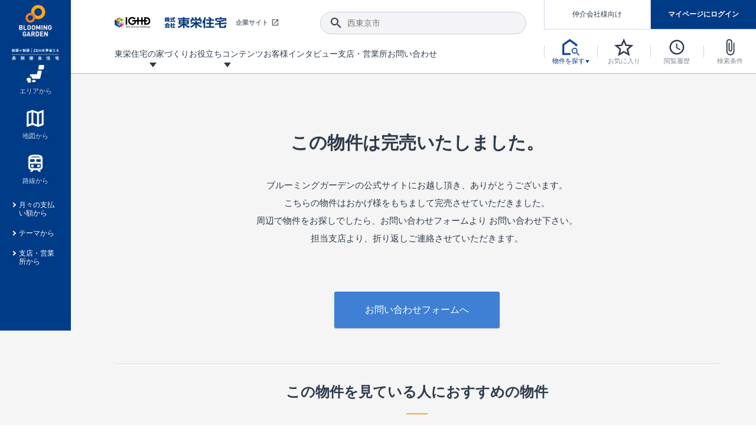

--- FILE ---
content_type: text/html; charset=UTF-8
request_url: https://www.e-blooming.com/details/chiba/chibashiwakabaku/52473009/
body_size: 34337
content:
<!DOCTYPE html>
<html lang="ja">
<head>
<script src="https://cmp.datasign.co/v2/6ace635447/cmp.js" data-hide-icon="false" async></script>
<!-- Google Tag Manager -->
<script>(function(w,d,s,l,i){w[l]=w[l]||[];w[l].push({'gtm.start':
          new Date().getTime(),event:'gtm.js'});var f=d.getElementsByTagName(s)[0],
      j=d.createElement(s),dl=l!='dataLayer'?'&l='+l:'';j.async=true;j.src=
      'https://www.googletagmanager.com/gtm.js?id='+i+dl;f.parentNode.insertBefore(j,f);
  })(window,document,'script','dataLayer','GTM-KC2QWH');</script>
<!-- End Google Tag Manager -->
<meta charset="UTF-8">
<meta http-equiv="X-UA-Compatible" content="IE=edge">
 
<meta name="viewport" content="width=device-width, initial-scale=1.0">
<title>東栄住宅ブルーミングガーデン</title>
<meta name="description" content="">
<meta name="keywords" content="">
<link rel="canonical" href="https://www.e-blooming.com/details/chiba/chibashiwakabaku/52473009/">
<meta property="og:site_name" content="東栄住宅の分譲住宅専門サイトe-blooming.com">
<meta property="og:type" content="website">
<meta property="og:title" content="東栄住宅ブルーミングガーデン">
<meta property="og:description" content="">
<meta property="og:url" content="https://www.e-blooming.com">
<meta property="og:image" content="https://www.e-blooming.com/common/img/ogimage.png">
<meta property="og:image:secure_url" content="https://www.e-blooming.com/common/img/ogimage.png">
<meta name="twitter:card" content="summary_large_image">
<meta name="twitter:domain" content="https://www.e-blooming.com/">
<meta name="twitter:title" content="東栄住宅ブルーミングガーデン">
<meta name="twitter:description" content="">
<meta name="twitter:image" content="https://www.e-blooming.com/common/img/ogimage.png">
<link rel="stylesheet" href="/common/css/normalize.css" media="all">
<link rel="stylesheet" href="/common/css/default.css" media="all">
<link rel="stylesheet" href="/common/css/form.css" media="all">
<link rel="shortcut icon" href="/favicon.ico">
<link rel="apple-touch-icon" href="/apple-touch-icon.png">
<link rel="icon" type="image/png" href="/android-chrome-256x256.png">
<link rel="stylesheet" href="/common/css/slick.css" media="all">
<link rel="stylesheet" href="/common/css/slick-theme.css" media="all">

</head>
<body>
<!-- Google Tag Manager (noscript) -->
<noscript><iframe src="https://www.googletagmanager.com/ns.html?id=GTM-KC2QWH"
    height="0" width="0" style="display:none;visibility:hidden"></iframe></noscript>
<!-- End Google Tag Manager (noscript) -->
<!-- p-fixed_header -->
<div class="p-fixed_header">
    <div class="inner">
        <p class="c-logo"><a href="/"><img  loading="lazy" src="/common/img/logo_blooming.png" alt="新築一戸建て、分譲住宅の東栄住宅ブルーミングガーデン" width="80"></a></p>
        <nav class="c-box_nav"> 
            <!-- a href="#" class="c-anchor_text"><span class="ico -search_house">今すぐ物件を探す</span></a -->
            <ul class="p-fixed_nav">
                <li><a href="/search/area/" class="-center"><span class="ico"><img  loading="lazy" src="/common/img/ico_property01.png" alt=""></span><span>エリアから</span></a></li>
                <li><a href="/search/map/" class="-center"><span class="ico"><img  loading="lazy" src="/common/img/ico_property02.png" alt=""></span><span>地図から</span></a></li>
                <li><a href="/search/line/" class="-center"><span class="ico"><img  loading="lazy" src="/common/img/ico_property03.png" alt=""></span><span>路線から</span></a></li>
                <li><a href="/search/loan/">月々の支払い額から</a></li>
                <li><a href="/search/theme/">テーマから</a></li>
                <li><a href="/search/office/">支店・営業所から</a></li>
            </ul>
        </nav>
    </div>
</div><!-- /.p-fixed_header -->

<!-- Main Header -->
<!-- Main Header -->
<header class="l-header">
	<div class="inner">
	<h1 class="c-logo"><a href="/"><img src="/common/img/logo_blooming_wide.jpg" alt="東栄住宅ブルーミングガーデン" width="50" class="-middle"> <img src="/common/img/logo_blooming.png" alt="東栄住宅ブルーミングガーデン" width="50" class="-minimum"></a></h1>
		<div class="c-row_lmenu">
			<div class="c-lmenu_top">
				<div class="c-box_corp"><a href="http://www.touei.co.jp/" target="_blank"><img src="/common/img/logo_touei.png" alt="東栄住宅"  width="190"><span class="ico">企業サイト</span></a></div>
				<div class="c-box_search">
					<button class="ico-search"></button>
					<input type="text" class="p-input_search" placeholder="西東京市">
				</div>
			</div>
			<nav class="c-lmenu_bottom">
				<ul class="p-lmenu_gnav">
					<li class="-has_menu"><a href="/pride/"><span>東栄住宅の家づくり</span></a>
						<div class="p-megamenu">
							<ul class="p-list_megamenu">
								<li><a href="/pride/pride_08.html">
									<div class="c-thumb"><img src="/common/img/thumb_mega12.jpg" alt="地震に強い&lt;建物編&gt;"></div>
									<strong><span class="ico">地震に強い&lt;建物編&gt;</span></strong>
									<p>地震に強い東栄住宅！ブルーミングガーデンは全棟住宅性能評価最高等級を取得！</p>
									</a></li>
								<li><a href="/pride/pride_15.html">
									<div class="c-thumb"><img src="/common/img/thumb_mega21.jpg" alt="揺れに耐えるだけではなく、揺れ自体を低減してダメージを抑える制震技術。"></div>
									<strong><span class="ico">東栄セーフティダンパー</span></strong>
									<p>揺れに耐えるだけではなく、揺れ自体を低減してダメージを抑える制震技術。</p>
									</a></li>
								<li><a href="/pride/pride_11.html">
									<div class="c-thumb"><img src="/common/img/thumb_mega13.jpg" alt="室内空間を快適に保つ断熱性能"></div>
									<strong><span class="ico">室内空間を快適に保つ断熱性能</span></strong>
									<p>ブルーミングガーデンは全棟で断熱等性能等級の「5」以上を標準取得しています。</p>
									</a></li>
								<li><a href="/pride/pride_01.html">
									<div class="c-thumb"><img src="/common/img/thumb_mega08.jpg" alt="長期優良住宅"></div>
									<strong><span class="ico">長期優良住宅</span></strong>
									<p>｢良い家を作って、きちんと手入れをして、長く大切に使う｣ことを目的とした、国が定めた7つの技術基準をクリアした認定住宅です。</p>
									</a></li>
								<li><a href="/promotion/new-exterior-wall-design/">
									<div class="c-thumb"><img src="/common/img/thumb_mega22.jpg" alt="新外観デザイン"></div>
									<strong><span class="ico">デザインで、分譲住宅を変えていく。</span></strong>
									<p>デザインテイストごとにサブブランドを開設し、意匠性の高い住宅を、よりわかりやすく、手の届きやすい形でご提案していきます。</p>
									</a></li>
                            <li><a href="/pride/pride_17/">
									<div class="c-thumb"><img src="/common/img/thumb_mega23.jpg" alt="新仕様プロジェクト始動！"></div>
									<strong><span class="ico">自社設計士考案の新仕様プロジェクト始動！</span></strong>
									<p>「暮らしを豊かに」「帰ってきたくなる家」「お家時間を充実させたい」その想いから自社の設計士がお客様のニーズを反映した住み心地の良い新たな仕様を定期的にお届けしていきます。</p>
									</a></li>
								<li><a href="/pride/pride_02.html">
									<div class="c-thumb"><img src="/common/img/thumb_mega10.jpg" alt="住宅性能評価書"></div>
									<strong><span class="ico">住宅性能評価書</span></strong>
									<p>ブルーミングガーデンは全棟住宅性能表示制度4分野6項目で最高等級を取得！</p>
									</a></li>
								<li><a href="/pride/pride_07.html">
									<div class="c-thumb"><img src="/common/img/thumb_mega11.jpg" alt="地震につよい&lt;地盤編&gt;"></div>
									<strong><span class="ico">地震につよい&lt;地盤編&gt;</span></strong>
									<p>東栄住宅では、地盤に特化した造成部門を社内に設置しお客様が安心して暮らせる土地をご提供するために、様々な取り組みを行っています。</p>
									</a></li>
								<li><a href="/pride/pride_12.html">
									<div class="c-thumb"><img src="/common/img/thumb_mega14.jpg" alt="コストパフォーマンス"></div>
									<strong><span class="ico">コストパフォーマンス</span></strong>
									<p>ここまでやって低価格。コストパフォーマンスには自信があります。</p>
									</a></li>
								<li><a href="/pride/pride_09.html">
									<div class="c-thumb"><img src="/common/img/thumb_mega15.jpg" alt="充実のアフターサポート"></div>
									<strong><span class="ico">充実のアフターサポート</span></strong>
									<p>東栄住宅では、お引渡し後最大10回の無料定期点検と最大60年間の品質保証を実施しています。</p>
									</a></li>
								<li><a href="/pride/pride_05.html">
									<div class="c-thumb"><img src="/common/img/thumb_mega16.jpg" alt="第三者評価によるお墨付き"></div>
									<strong><span class="ico">第三者評価によるお墨付き</span></strong>
									<p>設計から完成まで、国が定めた第三者機関が住宅性能を評価します</p>
									</a></li>
								<li><a href="/pride/pride_03.html">
									<div class="c-thumb"><img src="/common/img/thumb_mega17.jpg" alt="家づくりのプロにも選ばれています"></div>
									<strong><span class="ico">家づくりのプロにも選ばれています</span></strong>
									<p>家づくりのプロである業者さん、内情を知り尽くした東栄住宅の社員にもブルーミングガーデンは選ばれています。</p>
									</a></li>
								<li><a href="/pride/pride_10.html">
									<div class="c-thumb"><img src="/common/img/thumb_mega18.jpg" alt="暮らしやすさへのこだわり"></div>
									<strong><span class="ico">暮らしやすさへのこだわり</span></strong>
									<p>声を大きくしてお伝えすることではないけど、実際に住んでみるとわかってくる。ブルーミングガーデンがこだわる「暮らしやすさ」を少しだけご紹介。</p>
									</a></li>
								<li><a href="/pride/onestop/">
									<div class="c-thumb"><img src="/common/img/thumb_mega19.jpg" alt="自社一貫体制"></div>
									<strong><span class="ico">自社一貫体制</span></strong>
									<p>東栄住宅の特徴のひとつが自社一貫体制。土地の仕入れからお客様のご入居まで、東栄住宅のスタッフが携わっています。</p>
									</a></li>
								<!--<li><a href="/pride/pride_14.html">
									<div class="c-thumb"><img src="/common/img/thumb_mega20.jpg" alt="BELS"></div>
									<strong><span class="ico">BELS</span></strong>
									<p>省エネ住宅を選ぶなら全棟BELS最高評価取得のブルーミングガーデン</p>
									</a></li>-->
								<!--<li><a href="/pride/pride_13.html">
									<div class="c-thumb"><img src="/common/img/thumb_mega09.jpg" alt="認定低炭素住宅"></div>
									<strong><span class="ico">認定低炭素住宅</span></strong>
									<p>日々の生活や行動によって発生するCO2の排出を減らし少ないエネルギーで快適に生活できるエコでかしこい住宅</p>
									</a></li>-->
							</ul>
						</div>
					</li>
					<li class="-has_menu"><a href="javascript:void(0);"><span>お役立ちコンテンツ</span></a>
						<div class="p-megamenu">
							<ul class="p-list_megamenu">
								<li><a href="/process/">
									<div class="c-thumb"><img src="/common/img/thumb_mega01.jpg" alt="ご契約までの道のり"></div>
									<strong><span class="ico">ご契約までの道のり</span></strong>
									<p>不動産（新築一戸建て・土地・条件付売地）購入は、各種手続きや見慣れない言葉などがたくさんあります。そんな不安もスッキリ解消！</p>
									</a></li>
								<li><a href="/process/guide/">
									<div class="c-thumb"><img src="/common/img/thumb_mega02.jpg" alt="現地見学ガイド"></div>
									<strong><span class="ico">現地見学ガイド</span></strong>
									<p>現地見学するとメリットいっぱい！気になる物件があったら行ってみよう！</p>
									</a></li>
								<li><a href="/column/">
									<div class="c-thumb"><img src="/common/img/thumb_mega03.jpg" alt="住宅にまつわるコラム"></div>
									<strong><span class="ico">住宅にまつわるコラム</span></strong>
									<p>住宅にまつわるコラム。エリアから、キーワードから検索ができます。</p>
									</a></li>
								<li><a href="https://www.touei.co.jp/shoukai/" target="_blank">
									<div class="c-thumb"><img src="/common/img/thumb_mega05.jpg" alt="ご紹介制度のご案内"></div>
									<strong><span class="ico">ご紹介制度のご案内</span></strong>
									<p>東栄住宅の『分譲住宅』、『注文住宅』をご紹介いただくことでご紹介者様・ご成約いただいたお客様双方に特典をお贈りします。</p>
									</a></li>
								<li><a href="/faq/">
									<div class="c-thumb"><img src="/common/img/thumb_mega06.jpg" alt="よくあるご質問"></div>
									<strong><span class="ico">よくあるご質問</span></strong>
									<p>当サイトについて、ブルーミングガーデンシリーズに関して、東栄ホームサービス株式会社について。</p>
									</a></li>
								<li><a href="/toueiindex/">
									<div class="c-thumb"><img src="/common/img/thumb_mega04.jpg" alt="東栄住宅INDEX"></div>
									<strong><span class="ico">東栄住宅INDEX</span></strong>
									<p>東栄住宅に関する大切なキーワードの意味を一覧から見ることができます。</p>
									</a></li>
								<li><a href="/feature/collabo.html">
									<div class="c-thumb"><img src="/common/img/thumb_mega07.png" alt="もっと暮らし快適プロジェクト"></div>
									<strong><span class="ico">もっと暮らし快適プロジェクト<br>
									東栄ホームサービス<br>
									タイアップ企画</span></strong></a></li>
							</ul>
						</div>
					</li>
					<li><a href="/case/"><span>お客様インタビュー</span></a></li>
					<li><a href="/location/"><span>支店・営業所</span></a></li>
					<li><a href="/contact/"><span>お問い合わせ</span></a></li>
					<li class="-ellipsis"><span class="p-ellipsis_btn"></span>
						<ul class="p-ellipsis_menu">
							<li><a href="/case/"><span>お客様インタビュー</span></a></li>
							<li><a href="/location/"><span>支店・営業所</span></a></li>
							<li><a href="/contact/"><span>お問い合わせ</span></a></li>
						</ul>
					</li>
				</ul>
			</nav>
		</div>
		<div class="c-row_nav">
			<ul class="p-box_mypage -logout" id="btn-login">
				<li class="mode-logout"><a href="/search_agent/" class="btn-mediation">仲介会社様向け</a></li>
				<li class="mode-logout"><a href="/mypage/" class="btn-login">マイページにログイン</a></li>
				<li class="mode-login"><a href="/mypage/" class="btn-login">マイページ</a></li>
				<li class="mode-login"><a href="/mypage/logout/" class="btn-mediation -logout"><span class="ico">ログアウト</span></a></li>                
			</ul>
			<nav>
				<ul class="p-list_nav">
					<li><a href="javascript:void(0);" class="btn-toggle_s_property"><span class="ico"><img src="/common/img/ico_house_b.png" alt="物件を探す" title="物件を探す" width=""></span><span class="label">物件を探す</span></a>
						<div class="p-toggle-nav_property">
							<div class="inner">
								<ul class="c-list_icon-link">
									<li><a href="/search/area/"><span class="ico"><img src="/common/img/ico_property01.png" alt="" width="40"></span><span>エリアから</span></a></li>
									<li><a href="/search/map/"><span class="ico"><img src="/common/img/ico_property02.png" alt="" width="40"></span><span>地図から</span></a></li>
									<li><a href="/search/line/"><span class="ico"><img src="/common/img/ico_property03.png" alt="" width="40"></span><span>路線から</span></a></li>
								</ul>
								<ul class="c-list_text-link">
									<li><a href="/search/loan/">月々の支払い額から探す</a></li>
									<li><a href="/search/theme/">テーマから探す</a></li>
									<li><a href="/search/office/">支店・営業所から探す</a></li>
								</ul>
							</div>
						</div>
					</li>
					<li><a href="/search/favorite/" id="favorite_num"><span class="ico"><img src="/common/img/ico_star.svg" alt="お気に入り" title="お気に入り" width="30"></span><span class="label">お気に入り</span></a></li>
					<li><a href="/search/history/" id="history_num"><span class="ico"><img src="/common/img/ico_watch.svg" alt="閲覧履歴" title="閲覧履歴" width="30"></span><span class="label">閲覧履歴</span></a></li>
					<li><a href="/search/condition/" id="condition_num"><span class="ico"><img src="/common/img/ico_clip.svg" alt="検索条件" title="検索条件" width="30"></span><span class="label">検索条件</span></a></li>
					<li class="-sp_view"><a href="javascript:void(0);" class="btn-menu_sp"><span class="ico"><img src="/common/img/ico_menu.svg" alt="menu" title="menu" width="30"></span></a>
						<div class="p-nav_global_sp">
							<header class="c-head_gnav">
							<h2 class="hl-gnav"><a href="/"><img src="/common/img/logo-blooming-garden.svg" alt="e-ブルーミングガーデン" height="40"> <span>HOME</span></a></h2>
								<ul class="c-brunch_gnav p-flex  -logout" id="btn-login_sp">
									<li class="-w49p mode-logout"><a href="/mypage/" class="btn-common"><span>マイページログイン</span></a></li>
									<li class="-w49p mode-logout"><a href="/register/" class="btn-common -border"><span>新規登録</span></a></li>
									<li class="mode-login"><a href="/mypage/" class="-mypage"><span class="ico">マイページ</span></a></li>
									<li class="mode-login"><a href="/mypage/logout/" class="-logout"><span class="ico">ログアウト</span></a></li>
								</ul>
								<button class="btn-close"><span class="ico"></span></button>
							</header>
							<div class="inner">
								<div class="c-box_search">
									<button class="ico-search"></button>
									<input type="text" class="p-input_search" placeholder="西東京市">
								</div>
								<div class="c-box_property">
									<p class="c-trunk_gnav"><span>物件を探す</span></p>
									<ul class="c-brunch_gnav">
										<li><a href="/search/area/"><span class="ico"><img src="/common/img/ico_property01.png" alt="" width="20"></span><span>エリアから探す</span></a></li>
										<li><a href="/search/map/"><span class="ico"><img src="/common/img/ico_property02.png" alt="" width="20"></span><span>地図から探す</span></a></li>
										<li><a href="/search/line/"><span class="ico"><img src="/common/img/ico_property03.png" alt="" width="20"></span><span>路線から探す</span></a></li>
										<li><a href="/search/loan/"><span class="ico -arrow">月々の支払い額から探す</span></a></li>
										<li><a href="/search/theme/"><span class="ico -arrow">テーマから探す</span></a></li>
										<li><a href="/search/office/"><span class="ico -arrow">支店・営業所から探す</span></a></li>
									</ul>
								</div>
								<div>
									<p class="c-trunk_gnav"><a href="/pride/"><span>東栄住宅の家づくり</span></a></p>
									<p class="c-trunk_gnav"><a href="/case/"><span>お客様インタビュー</span></a></p>
									<div class="c-trunk_gnav"><a href="javascript:void(0);" class="-toggle-parent">お役立ちコンテンツ<span class="ico -toggle"></span></a>
										<ul class="p-list_submenu -toggle-child">
											<li><a href="/process/"><span>ご契約までの道のり</span></a></li>
											<li><a href="/process/guide/"><span>現地見学ガイド</span></a></li>
											<li><a href="/column/"><span>住宅にまつわるコラム</span></a></li>
											<li><a href="https://www.touei.co.jp/shoukai/" target="_blank"><span>ご紹介制度のご案内</span></a></li>
											<li><a href="/faq/"><span>よくあるご質問</span></a></li>
											<li><a href="/toueiindex/"><span>東栄住宅INDEX</span></a></li>
											<li><a href="/feature/collabo_index.html"><span>もっと暮らし快適プロジェクト東栄ホームサービスタイアップ企画</span></a></li>
										</ul>
									</div>
									<p class="c-trunk_gnav"><a href="/after/"><span>アフターサービス</span></a></p>
									<p class="c-trunk_gnav"><a href="/location/"><span>支店・営業所</span></a></p>
									<p class="c-trunk_gnav"><a href="/contact/"><span>お問い合わせ</span></a></p>
								</div>
								<div>
									<p class="c-trunk_gnav"><a href="/search_agent/"><span>仲介会社様専用ページ</span></a></p>
								</div>
							</div>
						</div>
					</li>
				</ul>
			</nav>
			<div class="l-overlay_menu"></div>
		</div>
	</div>
</header>
<!-- /.Header --><!-- /.Header -->

<!-- Main content -->
<div class="w-main -e404">
    <main class="l-main">
        <div class="inner">
            <h1 class="hl-404">この物件は完売いたしました。</h1>
            <div class="p-box_404">
                <p>ブルーミングガーデンの公式サイトにお越し頂き、ありがとうございます。</p>
                <p>こちらの物件はおかげ様をもちまして完売させていただきました。<br>
周辺で物件をお探しでしたら、お問い合わせフォームより お問い合わせ下さい。<br>
                    担当支店より、折り返しご連絡させていただきます。</p>
                <p class="p-box_btn -center"><a href="/contact/" class="btn-common -large">お問い合わせフォームへ</a></p>
            </div>
            
            <div class="section sec-recommend -soldout">
                <div class="inner">
                    <h2 class="hl-root"><span>この物件を見ている人に<br class="-sp_view">おすすめの物件</span></h2>
                    <div class="p-list_recommend -slider" id="recommender_pc111">
                        <div class="c-recommend_item"> <a href="/details/">
                            <div class="c-thumb"><img src="img/thumb_dummy_push01.jpg" alt=""></div>
                            <div class="c-box_text"> <span class="-label -new">公開したて！</span>
                                <p class="-name"><b>ブルーミングガーデン 相模原市緑区下九沢8棟</b></p>
                                <p class="-price"><b>5,180～5,380</b>万円（税込）</p>
                                <p class="-access">横浜線・相模線・京王電鉄相模原線 橋本駅よりバス10分 塚場バス停より徒歩3分</p>
                            </div>
                            </a> </div>
                        <div class="c-recommend_item"> <a href="/details/">
                            <div class="c-thumb"><img src="img/thumb_dummy_push01.jpg" alt=""></div>
                            <div class="c-box_text"> <span class="-label -new">公開したて！</span>
                                <p class="-name"><b>ブルーミングガーデン 相模原市緑区下九沢8棟</b></p>
                                <p class="-price"><b>5,180～5,380</b>万円（税込）</p>
                                <p class="-access">横浜線・相模線・京王電鉄相模原線 橋本駅よりバス10分 塚場バス停より徒歩3分</p>
                            </div>
                            </a> </div>
                        <div class="c-recommend_item"> <a href="/details/">
                            <div class="c-thumb"><img src="img/thumb_dummy_push01.jpg" alt=""></div>
                            <div class="c-box_text">
                                <p class="-name"><b>ブルーミングガーデン 相模原市緑区下九沢8棟</b></p>
                                <p class="-price"><b>5,180～5,380</b>万円（税込）</p>
                                <p class="-access">横浜線・相模線・京王電鉄相模原線 橋本駅よりバス10分 塚場バス停より徒歩3分</p>
                            </div>
                            </a> </div>
                        <div class="c-recommend_item"> <a href="/details/">
                            <div class="c-thumb"><img src="img/thumb_dummy_push01.jpg" alt=""></div>
                            <div class="c-box_text">
                                <p class="-name"><b>ブルーミングガーデン 相模原市緑区下九沢8棟</b></p>
                                <p class="-price"><b>5,180～5,380</b>万円（税込）</p>
                                <p class="-access">横浜線・相模線・京王電鉄相模原線 橋本駅よりバス10分 塚場バス停より徒歩3分</p>
                            </div>
                            </a> </div>
                        <div class="c-recommend_item"> <a href="/details/">
                            <div class="c-thumb"><img src="img/thumb_dummy_push01.jpg" alt=""></div>
                            <div class="c-box_text">
                                <p class="-name"><b>ブルーミングガーデン 相模原市緑区下九沢8棟</b></p>
                                <p class="-price"><b>5,180～5,380</b>万円（税込）</p>
                                <p class="-access">横浜線・相模線・京王電鉄相模原線 橋本駅よりバス10分 塚場バス停より徒歩3分</p>
                            </div>
                            </a> </div>
                        <div class="c-recommend_item"> <a href="/details/">
                            <div class="c-thumb"><img src="img/thumb_dummy_push01.jpg" alt=""></div>
                            <div class="c-box_text">
                                <p class="-name"><b>ブルーミングガーデン 相模原市緑区下九沢8棟</b></p>
                                <p class="-price"><b>5,180～5,380</b>万円（税込）</p>
                                <p class="-access">横浜線・相模線・京王電鉄相模原線 橋本駅よりバス10分 塚場バス停より徒歩3分</p>
                            </div>
                            </a> </div>
                    </div>
                </div>
            </div>
            
        </div>
    </main>
</div><!-- /.content -->

<!-- Main Footer -->
<!-- Main Footer -->
<footer class="l-footer">
	<div class="p-sitemap_footer">
		<div class="inner">
			<div class="p-flex p-footer_top">
				<div class="c-row row-btn">
					<p class="p-btn"><a href="/contact/"><span class="ico">お問い合わせ</span></a></p>
					<p class="p-btn"><a href="/purchase/"><span class="ico">求む!! 建売用地</span></a></p>
					<p class="p-trunk_sitemap"><a href="/search_agent/">仲介会社様専用ページ</a></p>                    
				</div>
				<div class="c-row row-search_property">
					<p class="p-trunk_sitemap -toggle-parent"><a href="javascript:void(0);">物件を探す</a><span class="ico -toggle -sp_view"></span></p>
					<div class="p-flex -search-area -toggle-child">
					<ul class="p-branch_sitemap -large">
						<li><a href="/search/area/">エリアから探す</a>
							<div id="footer_area_list" class="w-search-area">
							</div>
						</li>
					</ul>
					<ul class="p-branch_sitemap -large">
						<li><a href="/search/map/">地図から探す</a></li>
						<li><a href="/search/line/">路線から検索</a></li>
						<li><a href="/search/loan/">月々の支払額から検索</a></li>
						<li><a href="/search/theme/">テーマから検索</a></li>
						<li><a href="/search/office/">支店・営業所から検索</a></li>
					</ul>
					</div>
				</div>
			</div>
			<div class="p-flex p-footer_bottom">
				<div class="c-row">
					<p class="p-trunk_sitemap -toggle-parent"><a href="/pride/">東栄の家づくり</a><span class="ico -toggle -sp_view"></span></p>
					<ul class="p-branch_sitemap -toggle-child">
						<li><a href="/pride/pride_01.html">長期優良住宅</a></li>
						<!--<li><a href="/pride/pride_14.html">BELS</a></li>-->
						<li><a href="/pride/pride_02.html">住宅性能評価書</a></li>
						<li><a href="/pride/pride_07.html">ブルーミングガーデンは地震につよい&lt;地盤編&gt;</a></li>
						<li><a href="/pride/pride_08.html">ブルーミングガーデンは地震につよい&lt;建物編&gt;</a></li>
						<li><a href="/pride/pride_11.html">室内空間を快適に保つ断熱性能</a></li>
						<li><a href="/pride/pride_12.html">コストパフォーマンスに自信</a></li>
						<li><a href="/pride/pride_09.html">充実のアフターサポート</a></li>
						<li><a href="/pride/pride_05.html">第三者評価によるお墨付き</a></li>
						<li><a href="/pride/pride_03.html">家づくりのプロにも選ばれるブルーミングガーデン</a></li>
						<li><a href="/pride/pride_10.html">住んでみるとじわじわ伝わる暮らしやすさへのこだわり</a></li>
						<li><a href="/pride/onestop/">自社一貫体制</a></li>
					</ul>
				</div>
				<div class="c-row">
					<p class="p-trunk_sitemap -toggle-parent"><span>お役立ちコンテンツ</span><span class="ico -toggle -sp_view"></span></p>
					<ul class="p-branch_sitemap -toggle-child">
						<li><a href="/process/">ご契約までの道のり</a></li>
						<li><a href="/process/guide/">現地見学ガイド</a></li>
						<li><a href="/column/">住宅にまつわるコラム</a></li>
						<li><a href="https://www.touei.co.jp/shoukai/" target="_blank">ご紹介制度のご案内</a></li>
						<li><a href="/faq/">よくあるご質問</a></li>
						<li><a href="/toueiindex/">東栄INDEX（用語集）</a></li>
					</ul>
					<p class="p-trunk_sitemap -toggle-parent"><a href="/case/">お客様インタビュー</a></p>
					<p class="p-trunk_sitemap"><a href="/location/">支店・営業所</a></p>
					<p class="p-trunk_sitemap"><a href="/after/">アフターサービス</a></p>
				</div>
				<div class="c-row">
					<ul class="p-branch_sitemap -others">
						<li><a href="https://www.touei.co.jp/corporate/terms.html" target="_blank">サイトのご利用について</a></li>
						<li><a href="https://www.touei.co.jp/corporate/privacy.html" target="_blank">プライバシーポリシー</a></li>
						<li><a href="https://www.touei.co.jp/corporate/disclaimer.html" target="_blank">免責事項</a></li>
					</ul>
					<ul class="p-branch_sitemap -others">
						<li><a href="/feature/garden/" target="_blank">niwaで過ごす 庭曜日</a></li>
						<li><a href="/feature/life_style_ideas/" target="_blank">ブルーミングガーデンのこだわり仕様</a></li>
						<li><a href="/embody/newproject/" target="_blank">自社設計士考案の新仕様プロジェクト始動</a></li>
						<li><a href="/pride/" target="_blank">東栄住宅の家づくり</a></li>
					</ul>
					<div class="p-pagetop"><a href="#" class="btn-pagetop"><span class="ico">PAGE TOP</span></a></div>                    
				</div>
			</div>
		</div>
	</div>
	<div class="p-branchlink_footer">
		<div class="inner">
			<div class="p-flex">
				<div class="row-info">
					<p><img src="/common/img/logo-blooming-garden.svg" alt="BLOOMING GARDEN" width=""></p>
					<p>東栄住宅ブルーミングガーデンは、全棟が耐震等級3・住宅性能評価付分譲住宅のブランド。豊富な情報の他、新築一戸建ての分譲住宅や条件付売地・売地を検索できます。</p>
				</div>
				<div class="row-branchlink">
					<h2 class="hl-small">支店・営業所</h2>
					<div id="footer_office_list" class="p-flex">
					</div>
				</div>
			</div>
			<div class="p-flex -end"> <small>&copy; TOEI HOUSING CORPORATION</small>
				<div class="logo"><img src="/common/img/logo_touei_.png" alt="東栄住宅ブルーミングガーデン" height="20"></div>
			</div>
		</div>
	</div>
	<div class="p-end_footer">
		<div class="inner">
			<div class="logo"><img src="/common/img/logo_blooming_wide.png" alt="BLOOMING GARDEN" height="35"></div>
			<small>&copy; TOEI HOUSING CORPORATION</small> </div>
	</div>
</footer>
<!-- /.Footer --><!-- /.Footer -->

<!-- mdl -->
<div class="l-overlay"></div>
<!-- /.mdl -->

<!-- jQuery -->
<script src="https://ajax.googleapis.com/ajax/libs/jquery/3.6.0/jquery.min.js"></script> 
<script src="https://code.jquery.com/jquery-migrate-3.4.0.min.js"></script> 
<!-- フロント共通JS -->
<script src="/common/js/common.js?20260114153752"></script>
<script src="/common/js/front.js?20260114153752"></script> 
<!-- REQUIRED SCRIPTS -->
<script src="/common/js/slick.min.js"></script>
		<script src="/common/js/common.js"></script>
		<script src="/common/js/silveregg.js"></script>
<!-- 画像無し時の画像URL -->
<script type="text/javascript">
    var defaultNoImageSrc = "/common/img/dexwas.jpg";
</script>
<!-- Yahoo Tag Manager -->
<script type="text/javascript">
  (function () {
      var tagjs = document.createElement("script");
      var s = document.getElementsByTagName("script")[0];
      tagjs.async = true;
      tagjs.src = "//s.yjtag.jp/tag.js#site=bzZYWZV&referrer=" + encodeURIComponent(document.location.href) + "";
      s.parentNode.insertBefore(tagjs, s);
  }());
</script>
<noscript>
<iframe src="//b.yjtag.jp/iframe?c=bzZYWZV" width="1" height="1" frameborder="0" scrolling="no" marginheight="0" marginwidth="0"></iframe>
</noscript>
<!-- End Yahoo Tag Manager -->

<!-- 構造化データ -->
<!-- /.構造化データ -->

</body>
</html>